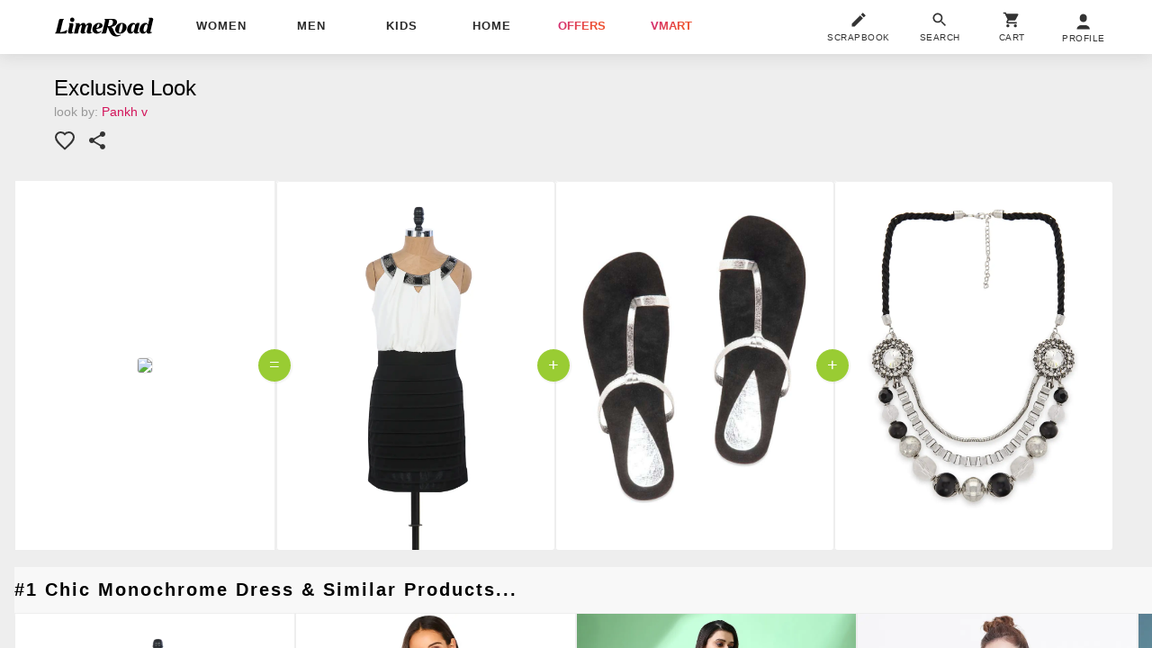

--- FILE ---
content_type: text/plain
request_url: https://api.ipify.org/
body_size: -90
content:
18.191.137.190